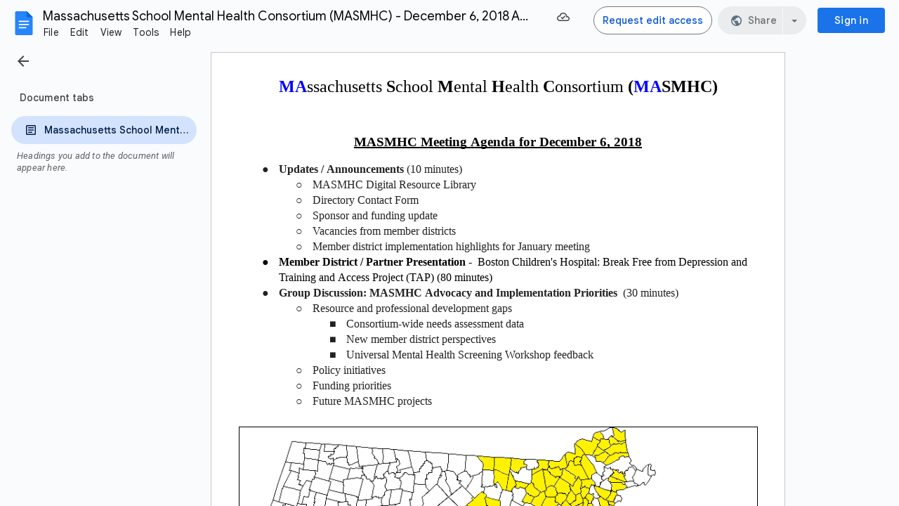

--- FILE ---
content_type: text/plain; charset=utf-8
request_url: https://docs.google.com/document/d/1lPVZPhYW9wxDx0eorCNSDyIOxd33u8R3yJCQAGApyZo/bind?id=1lPVZPhYW9wxDx0eorCNSDyIOxd33u8R3yJCQAGApyZo&sid=fb6f6bf928030ce&includes_info_params=true&usp=sharing&cros_files=false&VER=8&tab=t.0&lsq=-1&u=ANONYMOUS_06287517911256457317&flr=0&gsi&smv=2147483647&smb=%5B2147483647%2C%20oAM%3D%5D&cimpl=0&RID=73989&CVER=1&zx=8wm5pd9ank26&t=1
body_size: -510
content:
374
[[0,["c","50A54C72C3BC6F6B",null,8]],[1,[5,1769220336313,{"chatImplementation":0,"color":"#C5221F","displayName":"Anonymous Kangaroo","givenName":"","isActive":true,"isMe":true,"isNew":true,"photoUrl":"//ssl.gstatic.com/docs/common/profile/kangaroo_lg.png","profileId":"","sid":"fb6f6bf928030ce","userId":"ANONYMOUS_06287517911256457317","userType":2,"writeContentBit":2}]]]